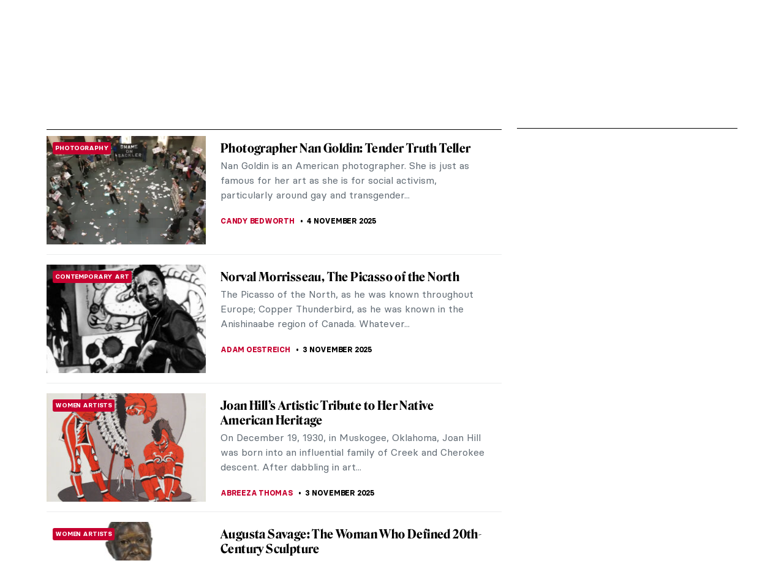

--- FILE ---
content_type: text/html; charset=utf-8
request_url: https://www.google.com/recaptcha/api2/anchor?ar=1&k=6LdcNw0pAAAAAJUeFV-kJLlLI6asV6jO0x9W4Iat&co=aHR0cHM6Ly93d3cuZGFpbHlhcnRtYWdhemluZS5jb206NDQz&hl=en&v=PoyoqOPhxBO7pBk68S4YbpHZ&size=invisible&anchor-ms=20000&execute-ms=30000&cb=s05pcbyun33y
body_size: 48903
content:
<!DOCTYPE HTML><html dir="ltr" lang="en"><head><meta http-equiv="Content-Type" content="text/html; charset=UTF-8">
<meta http-equiv="X-UA-Compatible" content="IE=edge">
<title>reCAPTCHA</title>
<style type="text/css">
/* cyrillic-ext */
@font-face {
  font-family: 'Roboto';
  font-style: normal;
  font-weight: 400;
  font-stretch: 100%;
  src: url(//fonts.gstatic.com/s/roboto/v48/KFO7CnqEu92Fr1ME7kSn66aGLdTylUAMa3GUBHMdazTgWw.woff2) format('woff2');
  unicode-range: U+0460-052F, U+1C80-1C8A, U+20B4, U+2DE0-2DFF, U+A640-A69F, U+FE2E-FE2F;
}
/* cyrillic */
@font-face {
  font-family: 'Roboto';
  font-style: normal;
  font-weight: 400;
  font-stretch: 100%;
  src: url(//fonts.gstatic.com/s/roboto/v48/KFO7CnqEu92Fr1ME7kSn66aGLdTylUAMa3iUBHMdazTgWw.woff2) format('woff2');
  unicode-range: U+0301, U+0400-045F, U+0490-0491, U+04B0-04B1, U+2116;
}
/* greek-ext */
@font-face {
  font-family: 'Roboto';
  font-style: normal;
  font-weight: 400;
  font-stretch: 100%;
  src: url(//fonts.gstatic.com/s/roboto/v48/KFO7CnqEu92Fr1ME7kSn66aGLdTylUAMa3CUBHMdazTgWw.woff2) format('woff2');
  unicode-range: U+1F00-1FFF;
}
/* greek */
@font-face {
  font-family: 'Roboto';
  font-style: normal;
  font-weight: 400;
  font-stretch: 100%;
  src: url(//fonts.gstatic.com/s/roboto/v48/KFO7CnqEu92Fr1ME7kSn66aGLdTylUAMa3-UBHMdazTgWw.woff2) format('woff2');
  unicode-range: U+0370-0377, U+037A-037F, U+0384-038A, U+038C, U+038E-03A1, U+03A3-03FF;
}
/* math */
@font-face {
  font-family: 'Roboto';
  font-style: normal;
  font-weight: 400;
  font-stretch: 100%;
  src: url(//fonts.gstatic.com/s/roboto/v48/KFO7CnqEu92Fr1ME7kSn66aGLdTylUAMawCUBHMdazTgWw.woff2) format('woff2');
  unicode-range: U+0302-0303, U+0305, U+0307-0308, U+0310, U+0312, U+0315, U+031A, U+0326-0327, U+032C, U+032F-0330, U+0332-0333, U+0338, U+033A, U+0346, U+034D, U+0391-03A1, U+03A3-03A9, U+03B1-03C9, U+03D1, U+03D5-03D6, U+03F0-03F1, U+03F4-03F5, U+2016-2017, U+2034-2038, U+203C, U+2040, U+2043, U+2047, U+2050, U+2057, U+205F, U+2070-2071, U+2074-208E, U+2090-209C, U+20D0-20DC, U+20E1, U+20E5-20EF, U+2100-2112, U+2114-2115, U+2117-2121, U+2123-214F, U+2190, U+2192, U+2194-21AE, U+21B0-21E5, U+21F1-21F2, U+21F4-2211, U+2213-2214, U+2216-22FF, U+2308-230B, U+2310, U+2319, U+231C-2321, U+2336-237A, U+237C, U+2395, U+239B-23B7, U+23D0, U+23DC-23E1, U+2474-2475, U+25AF, U+25B3, U+25B7, U+25BD, U+25C1, U+25CA, U+25CC, U+25FB, U+266D-266F, U+27C0-27FF, U+2900-2AFF, U+2B0E-2B11, U+2B30-2B4C, U+2BFE, U+3030, U+FF5B, U+FF5D, U+1D400-1D7FF, U+1EE00-1EEFF;
}
/* symbols */
@font-face {
  font-family: 'Roboto';
  font-style: normal;
  font-weight: 400;
  font-stretch: 100%;
  src: url(//fonts.gstatic.com/s/roboto/v48/KFO7CnqEu92Fr1ME7kSn66aGLdTylUAMaxKUBHMdazTgWw.woff2) format('woff2');
  unicode-range: U+0001-000C, U+000E-001F, U+007F-009F, U+20DD-20E0, U+20E2-20E4, U+2150-218F, U+2190, U+2192, U+2194-2199, U+21AF, U+21E6-21F0, U+21F3, U+2218-2219, U+2299, U+22C4-22C6, U+2300-243F, U+2440-244A, U+2460-24FF, U+25A0-27BF, U+2800-28FF, U+2921-2922, U+2981, U+29BF, U+29EB, U+2B00-2BFF, U+4DC0-4DFF, U+FFF9-FFFB, U+10140-1018E, U+10190-1019C, U+101A0, U+101D0-101FD, U+102E0-102FB, U+10E60-10E7E, U+1D2C0-1D2D3, U+1D2E0-1D37F, U+1F000-1F0FF, U+1F100-1F1AD, U+1F1E6-1F1FF, U+1F30D-1F30F, U+1F315, U+1F31C, U+1F31E, U+1F320-1F32C, U+1F336, U+1F378, U+1F37D, U+1F382, U+1F393-1F39F, U+1F3A7-1F3A8, U+1F3AC-1F3AF, U+1F3C2, U+1F3C4-1F3C6, U+1F3CA-1F3CE, U+1F3D4-1F3E0, U+1F3ED, U+1F3F1-1F3F3, U+1F3F5-1F3F7, U+1F408, U+1F415, U+1F41F, U+1F426, U+1F43F, U+1F441-1F442, U+1F444, U+1F446-1F449, U+1F44C-1F44E, U+1F453, U+1F46A, U+1F47D, U+1F4A3, U+1F4B0, U+1F4B3, U+1F4B9, U+1F4BB, U+1F4BF, U+1F4C8-1F4CB, U+1F4D6, U+1F4DA, U+1F4DF, U+1F4E3-1F4E6, U+1F4EA-1F4ED, U+1F4F7, U+1F4F9-1F4FB, U+1F4FD-1F4FE, U+1F503, U+1F507-1F50B, U+1F50D, U+1F512-1F513, U+1F53E-1F54A, U+1F54F-1F5FA, U+1F610, U+1F650-1F67F, U+1F687, U+1F68D, U+1F691, U+1F694, U+1F698, U+1F6AD, U+1F6B2, U+1F6B9-1F6BA, U+1F6BC, U+1F6C6-1F6CF, U+1F6D3-1F6D7, U+1F6E0-1F6EA, U+1F6F0-1F6F3, U+1F6F7-1F6FC, U+1F700-1F7FF, U+1F800-1F80B, U+1F810-1F847, U+1F850-1F859, U+1F860-1F887, U+1F890-1F8AD, U+1F8B0-1F8BB, U+1F8C0-1F8C1, U+1F900-1F90B, U+1F93B, U+1F946, U+1F984, U+1F996, U+1F9E9, U+1FA00-1FA6F, U+1FA70-1FA7C, U+1FA80-1FA89, U+1FA8F-1FAC6, U+1FACE-1FADC, U+1FADF-1FAE9, U+1FAF0-1FAF8, U+1FB00-1FBFF;
}
/* vietnamese */
@font-face {
  font-family: 'Roboto';
  font-style: normal;
  font-weight: 400;
  font-stretch: 100%;
  src: url(//fonts.gstatic.com/s/roboto/v48/KFO7CnqEu92Fr1ME7kSn66aGLdTylUAMa3OUBHMdazTgWw.woff2) format('woff2');
  unicode-range: U+0102-0103, U+0110-0111, U+0128-0129, U+0168-0169, U+01A0-01A1, U+01AF-01B0, U+0300-0301, U+0303-0304, U+0308-0309, U+0323, U+0329, U+1EA0-1EF9, U+20AB;
}
/* latin-ext */
@font-face {
  font-family: 'Roboto';
  font-style: normal;
  font-weight: 400;
  font-stretch: 100%;
  src: url(//fonts.gstatic.com/s/roboto/v48/KFO7CnqEu92Fr1ME7kSn66aGLdTylUAMa3KUBHMdazTgWw.woff2) format('woff2');
  unicode-range: U+0100-02BA, U+02BD-02C5, U+02C7-02CC, U+02CE-02D7, U+02DD-02FF, U+0304, U+0308, U+0329, U+1D00-1DBF, U+1E00-1E9F, U+1EF2-1EFF, U+2020, U+20A0-20AB, U+20AD-20C0, U+2113, U+2C60-2C7F, U+A720-A7FF;
}
/* latin */
@font-face {
  font-family: 'Roboto';
  font-style: normal;
  font-weight: 400;
  font-stretch: 100%;
  src: url(//fonts.gstatic.com/s/roboto/v48/KFO7CnqEu92Fr1ME7kSn66aGLdTylUAMa3yUBHMdazQ.woff2) format('woff2');
  unicode-range: U+0000-00FF, U+0131, U+0152-0153, U+02BB-02BC, U+02C6, U+02DA, U+02DC, U+0304, U+0308, U+0329, U+2000-206F, U+20AC, U+2122, U+2191, U+2193, U+2212, U+2215, U+FEFF, U+FFFD;
}
/* cyrillic-ext */
@font-face {
  font-family: 'Roboto';
  font-style: normal;
  font-weight: 500;
  font-stretch: 100%;
  src: url(//fonts.gstatic.com/s/roboto/v48/KFO7CnqEu92Fr1ME7kSn66aGLdTylUAMa3GUBHMdazTgWw.woff2) format('woff2');
  unicode-range: U+0460-052F, U+1C80-1C8A, U+20B4, U+2DE0-2DFF, U+A640-A69F, U+FE2E-FE2F;
}
/* cyrillic */
@font-face {
  font-family: 'Roboto';
  font-style: normal;
  font-weight: 500;
  font-stretch: 100%;
  src: url(//fonts.gstatic.com/s/roboto/v48/KFO7CnqEu92Fr1ME7kSn66aGLdTylUAMa3iUBHMdazTgWw.woff2) format('woff2');
  unicode-range: U+0301, U+0400-045F, U+0490-0491, U+04B0-04B1, U+2116;
}
/* greek-ext */
@font-face {
  font-family: 'Roboto';
  font-style: normal;
  font-weight: 500;
  font-stretch: 100%;
  src: url(//fonts.gstatic.com/s/roboto/v48/KFO7CnqEu92Fr1ME7kSn66aGLdTylUAMa3CUBHMdazTgWw.woff2) format('woff2');
  unicode-range: U+1F00-1FFF;
}
/* greek */
@font-face {
  font-family: 'Roboto';
  font-style: normal;
  font-weight: 500;
  font-stretch: 100%;
  src: url(//fonts.gstatic.com/s/roboto/v48/KFO7CnqEu92Fr1ME7kSn66aGLdTylUAMa3-UBHMdazTgWw.woff2) format('woff2');
  unicode-range: U+0370-0377, U+037A-037F, U+0384-038A, U+038C, U+038E-03A1, U+03A3-03FF;
}
/* math */
@font-face {
  font-family: 'Roboto';
  font-style: normal;
  font-weight: 500;
  font-stretch: 100%;
  src: url(//fonts.gstatic.com/s/roboto/v48/KFO7CnqEu92Fr1ME7kSn66aGLdTylUAMawCUBHMdazTgWw.woff2) format('woff2');
  unicode-range: U+0302-0303, U+0305, U+0307-0308, U+0310, U+0312, U+0315, U+031A, U+0326-0327, U+032C, U+032F-0330, U+0332-0333, U+0338, U+033A, U+0346, U+034D, U+0391-03A1, U+03A3-03A9, U+03B1-03C9, U+03D1, U+03D5-03D6, U+03F0-03F1, U+03F4-03F5, U+2016-2017, U+2034-2038, U+203C, U+2040, U+2043, U+2047, U+2050, U+2057, U+205F, U+2070-2071, U+2074-208E, U+2090-209C, U+20D0-20DC, U+20E1, U+20E5-20EF, U+2100-2112, U+2114-2115, U+2117-2121, U+2123-214F, U+2190, U+2192, U+2194-21AE, U+21B0-21E5, U+21F1-21F2, U+21F4-2211, U+2213-2214, U+2216-22FF, U+2308-230B, U+2310, U+2319, U+231C-2321, U+2336-237A, U+237C, U+2395, U+239B-23B7, U+23D0, U+23DC-23E1, U+2474-2475, U+25AF, U+25B3, U+25B7, U+25BD, U+25C1, U+25CA, U+25CC, U+25FB, U+266D-266F, U+27C0-27FF, U+2900-2AFF, U+2B0E-2B11, U+2B30-2B4C, U+2BFE, U+3030, U+FF5B, U+FF5D, U+1D400-1D7FF, U+1EE00-1EEFF;
}
/* symbols */
@font-face {
  font-family: 'Roboto';
  font-style: normal;
  font-weight: 500;
  font-stretch: 100%;
  src: url(//fonts.gstatic.com/s/roboto/v48/KFO7CnqEu92Fr1ME7kSn66aGLdTylUAMaxKUBHMdazTgWw.woff2) format('woff2');
  unicode-range: U+0001-000C, U+000E-001F, U+007F-009F, U+20DD-20E0, U+20E2-20E4, U+2150-218F, U+2190, U+2192, U+2194-2199, U+21AF, U+21E6-21F0, U+21F3, U+2218-2219, U+2299, U+22C4-22C6, U+2300-243F, U+2440-244A, U+2460-24FF, U+25A0-27BF, U+2800-28FF, U+2921-2922, U+2981, U+29BF, U+29EB, U+2B00-2BFF, U+4DC0-4DFF, U+FFF9-FFFB, U+10140-1018E, U+10190-1019C, U+101A0, U+101D0-101FD, U+102E0-102FB, U+10E60-10E7E, U+1D2C0-1D2D3, U+1D2E0-1D37F, U+1F000-1F0FF, U+1F100-1F1AD, U+1F1E6-1F1FF, U+1F30D-1F30F, U+1F315, U+1F31C, U+1F31E, U+1F320-1F32C, U+1F336, U+1F378, U+1F37D, U+1F382, U+1F393-1F39F, U+1F3A7-1F3A8, U+1F3AC-1F3AF, U+1F3C2, U+1F3C4-1F3C6, U+1F3CA-1F3CE, U+1F3D4-1F3E0, U+1F3ED, U+1F3F1-1F3F3, U+1F3F5-1F3F7, U+1F408, U+1F415, U+1F41F, U+1F426, U+1F43F, U+1F441-1F442, U+1F444, U+1F446-1F449, U+1F44C-1F44E, U+1F453, U+1F46A, U+1F47D, U+1F4A3, U+1F4B0, U+1F4B3, U+1F4B9, U+1F4BB, U+1F4BF, U+1F4C8-1F4CB, U+1F4D6, U+1F4DA, U+1F4DF, U+1F4E3-1F4E6, U+1F4EA-1F4ED, U+1F4F7, U+1F4F9-1F4FB, U+1F4FD-1F4FE, U+1F503, U+1F507-1F50B, U+1F50D, U+1F512-1F513, U+1F53E-1F54A, U+1F54F-1F5FA, U+1F610, U+1F650-1F67F, U+1F687, U+1F68D, U+1F691, U+1F694, U+1F698, U+1F6AD, U+1F6B2, U+1F6B9-1F6BA, U+1F6BC, U+1F6C6-1F6CF, U+1F6D3-1F6D7, U+1F6E0-1F6EA, U+1F6F0-1F6F3, U+1F6F7-1F6FC, U+1F700-1F7FF, U+1F800-1F80B, U+1F810-1F847, U+1F850-1F859, U+1F860-1F887, U+1F890-1F8AD, U+1F8B0-1F8BB, U+1F8C0-1F8C1, U+1F900-1F90B, U+1F93B, U+1F946, U+1F984, U+1F996, U+1F9E9, U+1FA00-1FA6F, U+1FA70-1FA7C, U+1FA80-1FA89, U+1FA8F-1FAC6, U+1FACE-1FADC, U+1FADF-1FAE9, U+1FAF0-1FAF8, U+1FB00-1FBFF;
}
/* vietnamese */
@font-face {
  font-family: 'Roboto';
  font-style: normal;
  font-weight: 500;
  font-stretch: 100%;
  src: url(//fonts.gstatic.com/s/roboto/v48/KFO7CnqEu92Fr1ME7kSn66aGLdTylUAMa3OUBHMdazTgWw.woff2) format('woff2');
  unicode-range: U+0102-0103, U+0110-0111, U+0128-0129, U+0168-0169, U+01A0-01A1, U+01AF-01B0, U+0300-0301, U+0303-0304, U+0308-0309, U+0323, U+0329, U+1EA0-1EF9, U+20AB;
}
/* latin-ext */
@font-face {
  font-family: 'Roboto';
  font-style: normal;
  font-weight: 500;
  font-stretch: 100%;
  src: url(//fonts.gstatic.com/s/roboto/v48/KFO7CnqEu92Fr1ME7kSn66aGLdTylUAMa3KUBHMdazTgWw.woff2) format('woff2');
  unicode-range: U+0100-02BA, U+02BD-02C5, U+02C7-02CC, U+02CE-02D7, U+02DD-02FF, U+0304, U+0308, U+0329, U+1D00-1DBF, U+1E00-1E9F, U+1EF2-1EFF, U+2020, U+20A0-20AB, U+20AD-20C0, U+2113, U+2C60-2C7F, U+A720-A7FF;
}
/* latin */
@font-face {
  font-family: 'Roboto';
  font-style: normal;
  font-weight: 500;
  font-stretch: 100%;
  src: url(//fonts.gstatic.com/s/roboto/v48/KFO7CnqEu92Fr1ME7kSn66aGLdTylUAMa3yUBHMdazQ.woff2) format('woff2');
  unicode-range: U+0000-00FF, U+0131, U+0152-0153, U+02BB-02BC, U+02C6, U+02DA, U+02DC, U+0304, U+0308, U+0329, U+2000-206F, U+20AC, U+2122, U+2191, U+2193, U+2212, U+2215, U+FEFF, U+FFFD;
}
/* cyrillic-ext */
@font-face {
  font-family: 'Roboto';
  font-style: normal;
  font-weight: 900;
  font-stretch: 100%;
  src: url(//fonts.gstatic.com/s/roboto/v48/KFO7CnqEu92Fr1ME7kSn66aGLdTylUAMa3GUBHMdazTgWw.woff2) format('woff2');
  unicode-range: U+0460-052F, U+1C80-1C8A, U+20B4, U+2DE0-2DFF, U+A640-A69F, U+FE2E-FE2F;
}
/* cyrillic */
@font-face {
  font-family: 'Roboto';
  font-style: normal;
  font-weight: 900;
  font-stretch: 100%;
  src: url(//fonts.gstatic.com/s/roboto/v48/KFO7CnqEu92Fr1ME7kSn66aGLdTylUAMa3iUBHMdazTgWw.woff2) format('woff2');
  unicode-range: U+0301, U+0400-045F, U+0490-0491, U+04B0-04B1, U+2116;
}
/* greek-ext */
@font-face {
  font-family: 'Roboto';
  font-style: normal;
  font-weight: 900;
  font-stretch: 100%;
  src: url(//fonts.gstatic.com/s/roboto/v48/KFO7CnqEu92Fr1ME7kSn66aGLdTylUAMa3CUBHMdazTgWw.woff2) format('woff2');
  unicode-range: U+1F00-1FFF;
}
/* greek */
@font-face {
  font-family: 'Roboto';
  font-style: normal;
  font-weight: 900;
  font-stretch: 100%;
  src: url(//fonts.gstatic.com/s/roboto/v48/KFO7CnqEu92Fr1ME7kSn66aGLdTylUAMa3-UBHMdazTgWw.woff2) format('woff2');
  unicode-range: U+0370-0377, U+037A-037F, U+0384-038A, U+038C, U+038E-03A1, U+03A3-03FF;
}
/* math */
@font-face {
  font-family: 'Roboto';
  font-style: normal;
  font-weight: 900;
  font-stretch: 100%;
  src: url(//fonts.gstatic.com/s/roboto/v48/KFO7CnqEu92Fr1ME7kSn66aGLdTylUAMawCUBHMdazTgWw.woff2) format('woff2');
  unicode-range: U+0302-0303, U+0305, U+0307-0308, U+0310, U+0312, U+0315, U+031A, U+0326-0327, U+032C, U+032F-0330, U+0332-0333, U+0338, U+033A, U+0346, U+034D, U+0391-03A1, U+03A3-03A9, U+03B1-03C9, U+03D1, U+03D5-03D6, U+03F0-03F1, U+03F4-03F5, U+2016-2017, U+2034-2038, U+203C, U+2040, U+2043, U+2047, U+2050, U+2057, U+205F, U+2070-2071, U+2074-208E, U+2090-209C, U+20D0-20DC, U+20E1, U+20E5-20EF, U+2100-2112, U+2114-2115, U+2117-2121, U+2123-214F, U+2190, U+2192, U+2194-21AE, U+21B0-21E5, U+21F1-21F2, U+21F4-2211, U+2213-2214, U+2216-22FF, U+2308-230B, U+2310, U+2319, U+231C-2321, U+2336-237A, U+237C, U+2395, U+239B-23B7, U+23D0, U+23DC-23E1, U+2474-2475, U+25AF, U+25B3, U+25B7, U+25BD, U+25C1, U+25CA, U+25CC, U+25FB, U+266D-266F, U+27C0-27FF, U+2900-2AFF, U+2B0E-2B11, U+2B30-2B4C, U+2BFE, U+3030, U+FF5B, U+FF5D, U+1D400-1D7FF, U+1EE00-1EEFF;
}
/* symbols */
@font-face {
  font-family: 'Roboto';
  font-style: normal;
  font-weight: 900;
  font-stretch: 100%;
  src: url(//fonts.gstatic.com/s/roboto/v48/KFO7CnqEu92Fr1ME7kSn66aGLdTylUAMaxKUBHMdazTgWw.woff2) format('woff2');
  unicode-range: U+0001-000C, U+000E-001F, U+007F-009F, U+20DD-20E0, U+20E2-20E4, U+2150-218F, U+2190, U+2192, U+2194-2199, U+21AF, U+21E6-21F0, U+21F3, U+2218-2219, U+2299, U+22C4-22C6, U+2300-243F, U+2440-244A, U+2460-24FF, U+25A0-27BF, U+2800-28FF, U+2921-2922, U+2981, U+29BF, U+29EB, U+2B00-2BFF, U+4DC0-4DFF, U+FFF9-FFFB, U+10140-1018E, U+10190-1019C, U+101A0, U+101D0-101FD, U+102E0-102FB, U+10E60-10E7E, U+1D2C0-1D2D3, U+1D2E0-1D37F, U+1F000-1F0FF, U+1F100-1F1AD, U+1F1E6-1F1FF, U+1F30D-1F30F, U+1F315, U+1F31C, U+1F31E, U+1F320-1F32C, U+1F336, U+1F378, U+1F37D, U+1F382, U+1F393-1F39F, U+1F3A7-1F3A8, U+1F3AC-1F3AF, U+1F3C2, U+1F3C4-1F3C6, U+1F3CA-1F3CE, U+1F3D4-1F3E0, U+1F3ED, U+1F3F1-1F3F3, U+1F3F5-1F3F7, U+1F408, U+1F415, U+1F41F, U+1F426, U+1F43F, U+1F441-1F442, U+1F444, U+1F446-1F449, U+1F44C-1F44E, U+1F453, U+1F46A, U+1F47D, U+1F4A3, U+1F4B0, U+1F4B3, U+1F4B9, U+1F4BB, U+1F4BF, U+1F4C8-1F4CB, U+1F4D6, U+1F4DA, U+1F4DF, U+1F4E3-1F4E6, U+1F4EA-1F4ED, U+1F4F7, U+1F4F9-1F4FB, U+1F4FD-1F4FE, U+1F503, U+1F507-1F50B, U+1F50D, U+1F512-1F513, U+1F53E-1F54A, U+1F54F-1F5FA, U+1F610, U+1F650-1F67F, U+1F687, U+1F68D, U+1F691, U+1F694, U+1F698, U+1F6AD, U+1F6B2, U+1F6B9-1F6BA, U+1F6BC, U+1F6C6-1F6CF, U+1F6D3-1F6D7, U+1F6E0-1F6EA, U+1F6F0-1F6F3, U+1F6F7-1F6FC, U+1F700-1F7FF, U+1F800-1F80B, U+1F810-1F847, U+1F850-1F859, U+1F860-1F887, U+1F890-1F8AD, U+1F8B0-1F8BB, U+1F8C0-1F8C1, U+1F900-1F90B, U+1F93B, U+1F946, U+1F984, U+1F996, U+1F9E9, U+1FA00-1FA6F, U+1FA70-1FA7C, U+1FA80-1FA89, U+1FA8F-1FAC6, U+1FACE-1FADC, U+1FADF-1FAE9, U+1FAF0-1FAF8, U+1FB00-1FBFF;
}
/* vietnamese */
@font-face {
  font-family: 'Roboto';
  font-style: normal;
  font-weight: 900;
  font-stretch: 100%;
  src: url(//fonts.gstatic.com/s/roboto/v48/KFO7CnqEu92Fr1ME7kSn66aGLdTylUAMa3OUBHMdazTgWw.woff2) format('woff2');
  unicode-range: U+0102-0103, U+0110-0111, U+0128-0129, U+0168-0169, U+01A0-01A1, U+01AF-01B0, U+0300-0301, U+0303-0304, U+0308-0309, U+0323, U+0329, U+1EA0-1EF9, U+20AB;
}
/* latin-ext */
@font-face {
  font-family: 'Roboto';
  font-style: normal;
  font-weight: 900;
  font-stretch: 100%;
  src: url(//fonts.gstatic.com/s/roboto/v48/KFO7CnqEu92Fr1ME7kSn66aGLdTylUAMa3KUBHMdazTgWw.woff2) format('woff2');
  unicode-range: U+0100-02BA, U+02BD-02C5, U+02C7-02CC, U+02CE-02D7, U+02DD-02FF, U+0304, U+0308, U+0329, U+1D00-1DBF, U+1E00-1E9F, U+1EF2-1EFF, U+2020, U+20A0-20AB, U+20AD-20C0, U+2113, U+2C60-2C7F, U+A720-A7FF;
}
/* latin */
@font-face {
  font-family: 'Roboto';
  font-style: normal;
  font-weight: 900;
  font-stretch: 100%;
  src: url(//fonts.gstatic.com/s/roboto/v48/KFO7CnqEu92Fr1ME7kSn66aGLdTylUAMa3yUBHMdazQ.woff2) format('woff2');
  unicode-range: U+0000-00FF, U+0131, U+0152-0153, U+02BB-02BC, U+02C6, U+02DA, U+02DC, U+0304, U+0308, U+0329, U+2000-206F, U+20AC, U+2122, U+2191, U+2193, U+2212, U+2215, U+FEFF, U+FFFD;
}

</style>
<link rel="stylesheet" type="text/css" href="https://www.gstatic.com/recaptcha/releases/PoyoqOPhxBO7pBk68S4YbpHZ/styles__ltr.css">
<script nonce="uqZjVFhfXny9N51Up3kwKg" type="text/javascript">window['__recaptcha_api'] = 'https://www.google.com/recaptcha/api2/';</script>
<script type="text/javascript" src="https://www.gstatic.com/recaptcha/releases/PoyoqOPhxBO7pBk68S4YbpHZ/recaptcha__en.js" nonce="uqZjVFhfXny9N51Up3kwKg">
      
    </script></head>
<body><div id="rc-anchor-alert" class="rc-anchor-alert"></div>
<input type="hidden" id="recaptcha-token" value="[base64]">
<script type="text/javascript" nonce="uqZjVFhfXny9N51Up3kwKg">
      recaptcha.anchor.Main.init("[\x22ainput\x22,[\x22bgdata\x22,\x22\x22,\[base64]/[base64]/[base64]/ZyhXLGgpOnEoW04sMjEsbF0sVywwKSxoKSxmYWxzZSxmYWxzZSl9Y2F0Y2goayl7RygzNTgsVyk/[base64]/[base64]/[base64]/[base64]/[base64]/[base64]/[base64]/bmV3IEJbT10oRFswXSk6dz09Mj9uZXcgQltPXShEWzBdLERbMV0pOnc9PTM/bmV3IEJbT10oRFswXSxEWzFdLERbMl0pOnc9PTQ/[base64]/[base64]/[base64]/[base64]/[base64]\\u003d\x22,\[base64]\\u003d\\u003d\x22,\x22wrFgw5VJw6YOw4o8KQ3CihnDpEEGw5TCtDBCC8Ohwqsgwp5tMsKbw6zCn8OIPsK9wpDDqA3CmgfCjDbDlsKYESUuwphLWXIKwoTDonolGBvCk8KiAcKXNWjDhsOER8OCeMKmQ2XDhiXCrMONd0smRcOQc8KRwpPDoX/Ds1Y3wqrDhMOVbcOhw53CsEnDicODw5/DlMKALsO/wpHDoRRDw6pyI8KXw6PDmXdOSW3DiDx3w6/CjsKtfMO1w5zDu8KqCMK0w5hhTMOhX8KQIcK7LXwgwplBwpt+woRqwpnDhmRywrZRQUbCvkwzwrDDoMOUGSY1f3F/cyLDhMOcwrPDoj5Mw7kgHytJAnBDwqM9W3koIU0AGk/ChDhDw6nDpxDCp8Krw53CmlZ7Lmw4wpDDiEDCjsOrw6Z5w7xdw7XDt8KwwoMvXBLCh8K3wr8PwoRnwq7CmcKGw4rDj0VXewJaw6xVH3AhVBfDn8KuwrtMW3dGRXM/wq3CsmTDt2zDvxrCuC/DncKNXjozw6HDug1Rw5XCi8OIMzXDm8OHT8KxwpJnd8KIw7RFBx7DsH7Dn3zDlEpSwolhw7ctZcKxw6kiwpBBIjliw7XCpgjDqEU/w5lnZDnCp8K7ciIkwqMyW8O2dsO+wo3Du8KDZ01RwosBwq0YI8OZw4IXHMKhw4tvasKRwp1gZ8OWwowUBcKyB8OmBMK5G8OYXcOyMQ3CusKsw697wr/DpDPChnPChsKswqsHZVkjF0fCk8OqwpDDiAzCrsKpfMKQPCscSsK5wrdAEMOIwqkYTMO4wqFfW8OTHsOqw4YBI8KJCcOVwpfCmX5Ow4YYX1vDqVPCm8KgwpvDkmY2AijDscOEwro9w4XCnsOHw6jDq3TCmAs9Pkc8D8O6wqRraMOJw7fClsKIRMKLDcKowqcZwp/DgWDCu8K3eE8VGAbDvsKtF8OIwqbDh8KSZCnCjQXDsXlGw7LChsO4w6YXwrPCt1TDq3LDow9ZR0IcE8KecsOPVsOnw5wkwrEJCyDDrGc5w61vB3/DoMO9wpRJbMK3woc5SVtGwrpFw4Y6bcO8fRjDv0UsfMOyFBAZZ8KKwqgcw6DDqMOCWybDmxzDkRrCr8O5MyfCvsOuw6vDgn/CnsOjwqHDmwtYw7LCvMOmMSpYwqI8w4ARHR/DnnZLMcO7woJ8wp/DgBV1woNoecORQMKYwqjCkcKRwrPCqWsswo9RwrvCgMO5wpzDrW7DoMOcCMKlwpLCoTJCHU0iHgbCo8K1wolSw4BEwqEIGMKdLMKVwrLDuAXCtjwRw7xxBX/DqcKBwpFceE5dPcKFwp08Z8OXdV99w7AQwqlhCxDClMORw4/CjcO0KQx+w4TDkcKOwpnDoRLDnE3Di2/CscOxw55Ew6wxw6/[base64]/wox2R8Onwp9Owppdw7TDmcOXL2HCkX/CjCx4wrQpHsOCwpTDgcKCUsONw6vCvMKmwq1RDiPDpMKtwpXCk8OQQ1/DhRlFwr7DlhsUwoTCo1nCgHVhL0R3VsO7P1o+QxPDo1jCmcOmwoLCoMO0LknCs2HCsAkMVG7Ch8Okw7JEw5ZpwoZBwphCRiDCplPDvMOwAMObDMKIa2N/w4nCvkQhw7vChkzCvsOdTcOuSRbCjcKCw6/[base64]/[base64]/wrXDhMOowr0nw4YXw6wXwrDDg8KcY8OVOsOGwoRzwozCp37CsMO/[base64]/CncK2dMO9w5TDgcK5wqHDjnYYHcOGwqbDgsOnw6wKKhALRMOQw4XDuTp/[base64]/Do8KRdyHDiXlOQWLDiAHDikDDv8K+woM4wqRJEDjDmjoawo7CncKCw71FbMKxfzLDlyfDp8OZw4wbbsOhw5JrVMOAwqrCv8Oqw43DvMKxwp98w6w0ccO9wrgjwp7CthhoHsO7w67CuGRWwq/ChcOHPiVdwqRYw6PCpsOowrcnOMKhwpojwrvDh8O8IcKyOsOJw7Q9AxLCpcORw51IKArDrVbCrCIWw73CrEgRw5HCnsOqBsK2ACQZwqXDocKjORPDocKuATvDjVDCsB/[base64]/DlVDDpMK/wrcbwr3CmALCscKawpoyJBwBwpcUw63CnsK3R8KEwoXDqsK7wq85w5bCmMKEwpYvNMKFwpgYw4vCryEXF0M6wo/DlGQFw7fCjsKlAMOGwolYJMOpd8OswrAWwqbDnsOAwojDilrDoQTDrW7DshfCgcOjdUrDrcOZwoBJTWnDqgnCol3DizTDrQMkwqTCucOhK18BwrwNw5bDiMOVwo43FsKTTsKHw5hFwrd5QcK8w77CnsOtw4duecOpcS3CuizDlcK1VU/[base64]/w4rCrMKHw4DCu2nCmcOtwrkETcK9RMOPbXopw593w7Y5QlQdCcOPXxfDtRHDtMOtbiLDlynDiCAmTsOSw7DCiMKEw4hnwr5Mw6dWf8OwD8KlSMKkwq8TesKfwqg1Gi/CoMKXaMK+woDCm8OMEsKNfBvCrFJsw4xscR3DlC0xDsK0wr3DhmPDvGxkDcOLATrCtynCmsOPRsO/wqnDgFArEMOJZsKkwqVTwqHDkV7DnDM8w4PDuMKsUMOAAMOBw7x+w5xoacOHXQoKw4w1KCDDm8Kow5F4HsOXw5TCjR1bAsOaw67DpcKBwqbCmXcMRsOMVcKCw7phD3QGwoAFwrLDpsO1w686dH7Csw/DtsObw4YxwoQEwq/Cqgt+PsObZDtsw6nDj3nCp8OTw4ZWwqTCgMOUJmd9PsOdwp/DmsK1IcOHw5FAw4gBw7VoG8OKw6nCpMO/w4vCtMOuwooyIsOJKWrCvg9kwqMawrpWVcOENHtLBA7CmsKvZThNAFl2wp0TwqHCo2TCvnRiw7Ecd8KIVcOaw4NOTMKAKUkYwonCvsKAbcK/wovDpWB8P8OTw7HCosOeZyjDtMOWT8OEw7zDtMOre8OpVMO+w53Dl2wBw4gGwpbDo2BkCsKeVnRLw7LCszTClsOIe8OwGcOhw5bClsOGa8K1w6HDqMOuwpZrUkgQwo/CusK7w6tHYMO9KsK/wrlJIsK+w6FXw6HCssOtfcOVw5fDocK8DWbDhwHDvMKXw5fCs8KzckZ9OsO0X8OkwrM9wpk/CB49CTp0wpPCiErDp8O+VCfDsn/Ch2YZTF3DmiAIC8KFecOtH3zDqV7Dv8K5wqNkwrwKJDrCk8Kbw7E3E1fCjQrDkFR3KcO/w4fDghtBw7fCn8OBO0EHw4bCssO6UALCiUQww6lNW8KMQsKdw6/Dvn/[base64]/DssOrCcKJYsKgwrQJb8OJG8KWw5tmU8KERh5xwoTDm8OJVGxpUsKzw5fDowoMCirCusKRCsOpGHAUBmvDjsK0WmdOex0JIcKVZXbDoMOMU8KnMsOxwqLCpMOvaDDChlRzwrXDoMOxwq3CgcO8exbDq3zDtMOFwro9ZAfClMOcw5/[base64]/Dv3XCtBUqV8OVNwvDrsOTDHxEDGzDr8ONwoXCkwUKVcO/wqTCqTFwVVnDv1fDjFw9wo1HEcKaw5vCq8KXBT0mw5DCrQDCqDxhwoxlw7/DqUMIOEE/[base64]/CocOrdx0lwpQ8eMKKw69EwqvDsmLCiyTCuiYxwobChkhkw4ZSBnDCs1DDi8OuPsOEWW4hYsKJasOxNlbDiRDCvsK5dxXDsMKaw7zCojo6QcOgcsKwwrAsZsOnw4DCqR1vwp7CmMOFYhjDsg/CisK7w4XDiiPDsUoicsOONz3Dlk/Ct8OWw7ghY8KCdTo2X8KAw5zCmDHDisKHBsOZwrbDrMKPwph4Xz/CtmDCoS4Ew4AFwrPDi8O+w5rCusKpw5DDlwh2HcKFeFd3T0XDpHI5wqTDo0nCjFfCn8OywoxPw54gFMKUfMKAbMKZw7UjYDvDk8KMw6VtSMOifyTCt8KQworDhMOuWzLCiTwMQMO6w6nClX/Cl27CiBnCs8KFKcOGw7diAMO8RQ5eEsOrw6/DusKCwpk1CX/[base64]/[base64]/CgsKRCMO6w54ff8KzKsK7V8K2RH9xA8O6J31QCT7CtSTDpDxFN8ODw6DCq8OAw7hOTHnClVlnwqXDkkvDhFgIw73ChcKcHh3Cnm/CkMOMdV3DrlnDrsOkIMKKbcKIw7/DnsOCwq0Pw7/ChcO5UgLDqhzCi3TDjkYjwoDCh34bTy8sXMO/d8Opw6PDl8KsJ8OrwpY2JMOIwr/[base64]/CiVRrwptWw5vCoMKfw5TDiVPDjRp7woXCu8KKwoEawpvDqG4ywqbCl1p/FMOXOMOCw49kw5dpw4vCscOUOxxSw6oNwqnCo3zCgQ/Dqk7Dlm0uw4dfScKdWGnDtDcFXV5VQ8KGwrbCnhV1w63Di8OJw7PDulN/K3towr/[base64]/CocKxEXdPwpLCsjE4GMKxIyQ5Rg9GMMKJwr/DocKJe8K3wpjDghnCnwPCvBgbw5/CrXzDvhnDpsKOJGU5wrXDiTHDuxvCtMKAYTEteMKTw75xCBfDtMKIw7bCnMKIU8K3woMSTlo/CQ7DuTrCkMOKMcKVfUjDrnNbUMKbwpZ1w45EwqbDusOHwo/CmcOYKcKHZQvDl8OOwo7CqXt5wq9yasK5w6VNcMO0LhTDkmzCuA4tU8KgUVLDocKxw7DCjwPDuCrCicKEaU5BwpzCvxjCpVXDtxwpMMOXTcOoPx3CpcOZwrPCucKGcw7Dgm0KBcKWN8O1wpQhwq/Cs8Oab8K1w5DCqnDCp17CuEc3fMKYYzMQw53CqihrR8KlwqPCh0/CrgcKwpcpwqUXIxLCjWDDihLDqAnDngHCk3vCiMKtwoRMw6YDw6vCnEQZwrpjw6XDqXfCh8KTwo3ChcO3PsKvwoZvBERDwrvCkMOWwoNpw5HCs8OMGADDuyjDg37Cg8K/T8Onw5dnw5h1wrp/w6EOw5kZw5rDncKtN8OUworDm8KcZ8KvUMKpH8KGDMO1w6DCqm0yw4Y8wp4Ewp3CkCfDuk/[base64]/PDMGw51zwqTDuis4ScKLMMOLbcOTw4/CvMOKCCTCgcO3ecKWMsKbwp9Iw45dwrLChsO7w5J3wqLDusKVwoExwqbCsELDvAoRwp0Zwo9bw4/DrSlYGsOLw7bDrMOxZ3EWTMKvw7J8w4LCqWghwrbDtsOywrjCvMKfwrbCoMKTPMK0wqZtwrQIwo99w4vCjxgVw7TCoyjDrGDCpwlbQcONwo5fw7w7E8OewqrDh8KCdxXChy8yXz/CtMOzHMKSwrTDtCDColESV8KKw5Vkw4ZVMSw+w5zDn8KjYsOeTsKTwo10wrDDlzvDjcK/ejnDuQHCmsO1w7phYWTDnkNEwoEjw6oXGlLDq8Ksw5RHL2rCvMKcVDTDvngXw7rCohTCqlLDgiknw6TDmw3DrAdfBHsuw7rCvi/[base64]/[base64]/CtE0+EgNSw7FGw7Mbw5jDtWdzUhxsdWLCvsKFw68FVSg/[base64]/[base64]/DgzIsw4jCk3bCpEBtwrjDvhzDvXtFw6PDo0sHw7IIw6jDgxPCtQoyw5nCnFdiEWhRcFzDjiQqKsOnFn3Cq8O6ScOwwqJkH8KdwprCl8O4w4TCtwjCnVgJZjcPKncnwrzDoSFgbwLCoCprwq/CjsOfw7drDMK9wrbDt0gpIcK8AirDjHrCm1kgwpjCm8KoBRRHwpvDvzLCpMOxMsKQw5oRw6EXw44lc8OOBcKEw7bDmsKRGgJcw7rDoMOUw5c8dcOcw6XCsR/CpMOuw6M2w5zDv8ONwrTChcKCwpDDlcK9w7IKw4vCrsOfM2B4VMOlwqLDjsOHwopWKB5uwq50ZVDCpz3DpcOMw47CkMKuUMKjaCbDsk4HwoUNw5FYwrrCrTvDkcOxem/DlkzDu8K1wpTDpxrDik7ClcO0wr1mcg7CqTYMw6sYw59Rw7N6BsOrFTtow7fCosK0w4PCvH/DkALCszrCgGTCvUdmRcOvXmpAY8OawoDDjA89w7HCgjnDsMKvAsKjNVfDucKdw6zCpQPDqQQ8w7zCqBgnYWJhwoR2PcOdGcKRw6jCsXzCpULCt8ODbMKDSFlcUkEqwr7DrsOGw4nCnWRofSbDrQUeIMOPWR9VW0TDj2zDrX0Uwo4+w5cNIsK9w6Vgw6E4wptYWsO/TnFqECDCv3LCkGgoZxlkeDbDvMKqw4wIw43DjMO+w4pzwqjDqcKhMgUnwqnCug/CiC9DWcOsVsOUwrHCv8KIwqnCkMO9alPDm8O1enfDqBpbZWp1wpR0wo5lw4zChMKmw7TCksKPwpAxQzHDsUw/w6/[base64]/[base64]/w4dIACPCgSDCr1XCnn7CqMOODBfDu8OPDMKCw6V4fMKgOBXCpcKCOD0fY8Kifww+w5V0fsKxfm/DvsOrwq/[base64]/[base64]/DpR3ChjTCpQE+UMKxwrtWCT/DicO7wpzChRvClMOew5PDtEByBXjChhzDgMKJwqZMw4nCs181wq7DuGUkw5/Do2g8PcKUacKODMK/w49+w5nDvcO5Ml3DlTXDrS3DlWzDmVnCnkTCvw/CrsKJHMKPJMK0McKFfHLCi2dLwp7CgWgkGhgCCCDDimDCsh/[base64]/Dn8OVwrrDtsOJecKgw6fDhcK0w7h1B8KZL8Otw4stwrxXw65FwrI6wqPDscOtw7nDsUt6ScKdDsKNw6UdwqfCiMKwwoMbdy99w73Du0pZHxnCjksCFMOCw489wovCuElewonDmQbDicO6wq/[base64]/CqsKmWFV8wqzCvMKbw64EPXgaw6fDihzCucONwqAjBMOoccKAwqDCsm/DmMOKw5pYwqkcKcOIw6oqCcKJwoLCucKXwrfClH3ChsKHwpxiw7BTwqtTJ8Oww5xRw67CnxBfX1jCpcOhw7AaTwMpw7PCuRrCt8Khw7kOwqPCtg/DnVxkcVPChE/CoW10bnrDpATCqMKzwr7CtMKzwroCfcO0esOOwpHCjgDCogjCjC3DoUTDlEfCqsKuw6Zzwroww7M0JHrCrsOgwq3CpcKUw7nCvSHDiMKnw7cQZmwJwoYhwpsTVibCqcOZw6giw5h5Nw/DmsKresKfd10kwrZjOVbDgsKywoTDuMOYHnXCnh7Ci8OyZ8ObF8Kvw5PDnsKUAEMSwpLCicKNX8K/[base64]/DrsO0EEPCusKfDcKqGsKnw5/[base64]/[base64]/[base64]/[base64]/wpoRwqDCiE8ZPsKTKsO5LH/DrMKPBsKNw6bDsVM3HywZBmN1Bi9qwr/[base64]/Co2Q7eMOJw5PCsXxVVh/CqMKeEhkJfwvCmG9Sw7Zvw78lXFx/w6ErDMKSbsKHGwQDJnd+w6DDn8KpZ0bDpywEZibCgXVsXcKMLcKFw6hIQ0B0w6xcw5vCjxLCnsKkwrJcUmXDpMKsSHHCuy8Nw7dVDBxGBnlfwoPDo8Oxw7/Cg8KIw4bDmV7Dnn5QAsK+wrN4UMKpHGrCk0ZtwqnCmMKQwrXDnMOhw5bDgivDiAnDicONw4Yww7nCmcKod2BSM8Kwwp/DuS/[base64]/wqjCjsKYw5ZOBsO+w7jCgsKRMTXDjHXCvsOTM8OMcsOrw5LDq8KpBQdBcAzCt0wET8OrZ8KAND0rTnsYwrNzwqTCgsKzYyE3J8KYwq/[base64]/w5XDtcOPw6rDkMKVw6UvYMONdsOew7MmwoTDn2LDoMKgw4DCm23DgnhRCCPDr8K6w5ELw7TDo0fCqcOWecKsT8K5w7nCscOow516wr7CszrCrcK+w5vCgHfCmcOHKMOlHcOyRz7CkcKqcMKYOWpUwo1Aw57DnVbDsMOpw65Uwp8XX3R/[base64]/DtsOew7DDl8OJUQZywpN6wrN6fn4DIcOoKMKmwpXChsOSNWPDq8OnwpJcw5w/[base64]/DqMOIw7tTX3lvwpPDkknCssOhw6YIwpXDuMKawrnDs0hQXVnCmsKdDsKJwp3CsMKPwpszw5zCicKMK1zDssKGVDvCm8K9WiHDvgPCrsOSYyXDqGTDmMKOw5hbCcOnWsKwLMKoHynDosO/[base64]/CujodTSLCllbCtR8Uw5tAw4x4ZGXCjsO8w7XCksKyw6QVw7rDlcOyw6NgwpVdV8OyA8KgD8K/RMOfw7/CgsOEw4vClMKxOmRgHXRdw6HDp8KmVAnCqVJkVMKnGcOTwqHCpsKWN8KIeMKZwqzDl8Okwq3DqcOaDRRZw4hYwpYua8O0BcOTfMKWw4V3MsKVI2HCoU/[base64]/CrcKnJhF1w74ewogtAWMnacOnwqDDj8KhwpjCs1PCssO7w5ViF2vCksKzSMOfw53CjjoAwqjClsOwwpwYA8OLwoZHUMKcIinCi8ONDyDDj2TCuiLCjyLDp8Onw6UDwqvDpXxUEDBww43DmWrCrUt9E281IMOoVMKGQXHDjcOBA3U7VT/Dj0nDu8Kuw7wJwr/[base64]/CtCVqU8KuOzLDumMmJXhyB8OFP28XWRbDomnDtlPDlMOQw6XDlcOEO8KcK0jCssK2YBELOcKjwo4qAwfCrCdbCMKSwqTCk8OANMKLwojCvHTCp8K2w5w4w5TDrzrDhcKqwpZ4wp9UwqLDvMKyB8KVw6tzwq/DoW3DrR19w4nDnQPCnzrDo8OcUcOvbcOyAFZqwrpVw54pwpDCrxRCaTgCwrVlCMKwDXkiwofClXwmBA3CmcOkdcOOw4gcw67DlsK2fsOnw4rCrsKNcjPChMKVP8OVwqTDuFROw44two/DkMOuVXISw5jCviMTwobDjBHCnD8vRFvDvcK8w7TDoGpxwo3ChcOKM19FwrHDsig7w6/CnV0+wqLCgcKCTcOCw7lcw690RsOxGwTCr8KPf8OyaAbDrGdEITRvJnLDhk9HRCrCs8OFLwpiwoV/wphWGkk9QcOyw6vCmBfCvcOeYx7DvMKJJm9LwopLwrlaCsKcbsOjwpkDwoLCkcOBw4gGwqxCwploAD7DsC/CmsKJFRJHw6bCpG/CisK/w41MDMOHwpXDqlp0XMOHOW3CjsKCccOQw4p5wqVZw5ovw4gcAMKCY34Qw7Q2w4/ClMKeU0kYwp7CjWgpKsKHw7fCsMKEw742R0DChMKKdcKlFjnDlnfDt1/Ck8OBChrDrF3CnGvDtsKowrLCvXtMEnI2UywldMOkbsOrw6DDs0DDlkdWw5/[base64]/CqwfChcOdwrHDojLCkWDCt8OFwpnDmcKWWsOhwoNccnIMc2PCjlLCmGNew4HDhsOiQUYaLcOawq3Cmk3CsBZAwpnDiUp/WsKzA1HCgw/CtsKyfsODORXDsMOle8K3YMK6w4LDiHw5GyDDqXpzwo4jwpzDscKoQcK5U8KxKsOUw7/DrcO5w45bw6ILw6jDhDDCkxlKa0d6w6YKw5nCkRV7e0oLeylMwqozUlpdC8OXwovCmD/CkAVXLsOsw5hYw7Ehwo/Dn8OGwpo6K3HDiMKVC1XCkE8uwoFRwqzDnsK5fMK2w4hSwpTCrlhvL8O/[base64]/DgcODZhfCpxYQwq7DtcOSP8KqEkozw5DDtXxhdAlaw64Vw4RdEsOEAMOZPT7Dg8OfTljDh8KKXTTDtMOiLAhtQiksdMKvwqAsEipowpJnVwjDj0ZyNSN1DnQ7QGXDscOQwoTDmcOyUMOlWV3CgjXCi8K9T8K+wpjDlBpZPhl5w4PDh8OhU2rDgsK+wpxjecO/w5QQwqXCqA7CrsOCagdOOwgIScKSE1wTw4DDkBvDg17CuUXCqMKaw4TDgEd2UiUfwqPCkH5wwoFmw7AAA8KmeAbDiMKTUsOFwrEKZMO/w7rCmMKFWiPDisKdwrZ5w4fCjsO/[base64]/woxQw6/DnMKfPw5EcMOeVAHCkzHDosKLfh5XGHXCmsKLLR0lVgFXw6Q8w7nDlDPDuMOYA8KhZUXDqsKZCCjDicOaMBQpwojCuF/DisKcw7fDjMK0wpcQw7TDj8KOXAHDnHXDg2MDwpo3wp/CnARVw43CgmXDih5Fw6nDiSYdKcOyw5HCkHjDjxFewp4Lw4nCssKyw7ZsFzlQKcKzKsKLA8O+wptew4nCvsK/[base64]/Cs8Ovw5zDnEEiwpjDisKoTsKPwqMVwrzDt2jDmMKrw5rCpsK7LyHDiz/[base64]/[base64]/DgWLCqsOjwqnDlsOGXMOcDcO+wq5EUmgRdMKwwo/[base64]/CscKxwobCksOMEQzDqWxacFs3w67DrcKMXzBBwr7CmsOOcEMAJMKzaxJiw5NewrJVPcOhw6FLwpDCmRjChsO9GMOLKEQYWFtwT8K2w7sXF8K8wr4dwpIrR047woHDjl57wonDj2zCpcKbAcKpwpF2f8K8LcOsRMOZwoLDhXlDwo3Cp8O/w7Yew7LDtMOtw6/ChVDCjcO5w4Fqcw7DlMOObhhgUsK8w64Tw4IDNyJRwowowpxJZzDDngYmPMKLHsOmUMKCwooaw5UUwp3Du0dxQkvDsEQ2wrE3JR5/[base64]/Cgj3CmAnDuCE6wpQzeMOpwrLDpcOVw4TDuELDvBU9WcKPRgMAw6/[base64]/CicKjTiwnEMOzw6BhGxJ6wpnCtTQSbMOKwpvCvsKvK2bDqi9AahPCg17Ds8Kmwo3Dr1rChMKHwrXDqGzCjmPDnU8wWsKwNH8iNR/DiC10aG8Owp/[base64]/ChQNrGiDChwnCqGBkCsOFV1xRw5vDvBrCt8Oiwo4Cw41twpTDn8Olw4VfaGvDpcOJw7bDtG3DiMKrfsKBw7fDsmXCnEDDocOzw5TDsRpTH8K5ID7CogDDtsO0w7XCoQgWVU3CrE3DqcO7L8Oww5jDlBzCjkzCgC5Pw5jClsKIdG/DmCQcfE7CmsOJTcO2VVnDpWLDjMKsccOzRcOKw53CrVMow4fCtcKxKzFhw63Dsw3DvEhewqhUw7HDmG90JSPCpTPCrzofAkfDvxbDpkTCsC/DugsDGR5cPEXDjSMJEWoYwqNIaMOkd1cJHGbDs1w8woxWXMObWMO6Rn0qacObwpXCmFNtMsK5cMOSScOqw4Ahw4V/w6XCmkAowrJJwq/DpgDCjMOIVX7CoCUzw7nCgcO5w7YVw60/w4M5CcKowrtkw7LCjUfDpVY1T0RxwqjCp8KlZ8O4QMO5ScKWw5LDtHPDqFbCjcKvW1crA1PDhlIvasKlJkMSQ8KHSsKkUExaPA8ADMKiw4YewpxTw4/Dk8OvDsOLw4VDw6HCp0Mmw5liT8Ksw7wwZWFtw44NScODwqJcP8OXwqTDisOKwrkvwrI1wplYd3leHMOHwrN8P8ObwpnDh8Kmw7FRPMKDJg5PwqsETMKfw5nDpygzwrPDjmURwq8lwqnDkMOUwqDCt8Kyw5PDrXpMwpjCgxIlKCDCscK0w6gwCmZFDHPCuB/CkUREwqJgwpLDgHsQwrrCrDzDuX/CkMKFYwXCpXnDgwoPRS7CosKiYFROw6PDkl7DgQnDmXV2w7/DvMKKwq/DkB5Sw4cPFMOxB8Otw6/ChsOLd8KEU8OIwqvDhMKJNsO4D8OAH8KowqvCm8KQwocqwrPDpD0bw495wqI4w5I8wpzDojnDvjnDqsOowq/CkksWwrLDusOcNWh9wqXDpGHClwXDtknDkDNvwqMTw4Usw5M0Ng81KFJFfcOoW8KNw5o4w6HCng9dODp8woTCrMOgacKEUBJZwqDCqMK5woDDnsO7wp9zwrzDgMOsO8Kaw7nCqMOiW1Elw5nDlFHCmDnCkEjCuwvCrWbCg3UcbmIYwr1+wpzDtkdnwqnCocOuwr/DqMO+wpxDwr4iAsOkwpJFd3Mvw79fIcOiwqd+w7tGHGIqw5kDeTbCu8OrZB9UwqbDjQHDgcKDwqnCjMOowqvDmcKOH8KBfcK1w64/[base64]/w7AOb8KJw4tCwpkTc8OcZ8OGED/CqHXDjG3Ck8KMbcKMwqZCWcKnw6gHS8OQKsOTYS/DusOBORLCqgPDisKnbgbChHhBwosYworCr8KPMA7DlsOfwpkhw4vDgmjDkDfDnMKUA1xgdsKXXMOtwqvDmMK2TMOyUTdnIhwSwrXDsjLCgsO5w6jCjMO/TcK8LAnClQEjwr3CusOYwozDgMKzKy/CnF1pwpfCqsKYw79LdjHCgg4Vw6l1woHCrjVAZMOYXRvDtsKWwp4jRA9vNsK2wpAOwo/CuMObwqQgwqbDhioFw5d7OMKpBMOxwpFsw57DlcKMworCvGRCKyfDt0hVEsOsw7LDr0c+NsKmNcKBwr7DhUd/NiLDgMKCED/Cgj0iCsO0w4XDnsKHN0zDplDCosKjNcOTGGHDp8OcOsOJwoXDnz9GwrbCusOlZMKKecOowqHCvQpoRRzCjSbCqRdXw7oGw4/[base64]/GUTCtMOhwqjCq3BTwrbDiMOSU8O5C8KQWFpJwrLCpsKHRMKxw5Mcw7ofw6TDlGDCrnUaP1kICcK3w7sWIsKew5fDlcKiwrQ8VwUUwo7DpQXDlcKgBFw5DFHCoxzDtSwffWpSw7XDl3t+TcORdsKhJUbCqMOSw7DCuR/DrcOFEWrDqcKhwqI4wq4pY39wSzbCtsOXRcODa0VeD8OVw4liwrzDnTLDuHc8w4HCuMOwDMOvGXnCigl/w4t6wpjDhMKKFm7CvGNfLMOvwq3DksO1XcOzwrjDuU3CsDcVb8OXZgt0AMKJScK2wrg9w70VwoLCtMKDw7TCvkwSw53DgXBpE8K7wrwGAsO/GkApHcOqw4LDsMK3w5XCpXrDg8Kow5jDkQPDll/DpkLDiMK4ABbDvSrCm1LCrFlNw65wwqVCw6PCigM8wrXCp2hQw7vDoyLCjEnCqifDusKEw4krw43DhMKyPlbCiGXDmT9kAmvDp8OcwoXCk8O/[base64]/wohnwpjDk8K3wrs+UGbCk8KSJMOXFcOsc05Tw6ZFVHImwq/DhsKFwrwjZMKKA8OIBMK6wrDDtVLCrSZzw7DDn8Oew7XDrwTCrmcNw4sDWkjCtTF4aMOMw5Ncw4nDssK8RyQ5KMOLM8OswrjDgsKUwpnCqsKyCyDDm8OpZsONw7HDvDDCp8KzHWRawp4OwpTDgMKlw68DJsKeTm/[base64]/ChcKcw7PDlBnCq8O8woXDlcOIAUUHw4gmw71CM8OnZxDDuMKdeiXDiMOMKWzDhxvDi8KoIMOCWFoFwrbDr0ISw5AwwqcSwqnCsS/DhsKSCcK+wpcaaWEaM8OqGMKyDmvDt2USw6VHamdCwq/[base64]/CsTXDocOKwo5QHMKUKkc8SsONwpHCoMOmUMOaw7MeFcOnwpMFcmHDh0vDiMOdw45oZMKOw6cpQQhkw7kaJ8OHMMOkw4AUecKQGSwWwrbCs8K3w6dsw6bDusOpDhLCszPCsXVIeMOUw4Exw7bCgQxjFXwXFzkHwq02fx5JIsO7ZW4cCXTCs8KzK8KUwr/[base64]/DpcKiDcKawoQLw4XDkzQPMB/Ch8K9NlRxPcKQGTZyMU3Dqw/DpsO3w6XDhzJPBWw/Gw7CsMOlHcK1fC1twppQKcOEw5JhCcOkR8O1wphZRGNQwq7DpcOvRhzDp8Kew5NWw4rDlMK2w6LDmEHDucO0wrVRMsK4XV/CssOqwpjDtB16MsO0w5pgwp/DihcVwpbDj8Kpw4jDjMKHw6gBw4nCtMO7wodwKkZNNGcVQy7CkQJnH1MEUzYowpgzw6ZiUcOIwoUtOiPCuMO0BcK7wqU1w6gPw4HChcKJYxNhBWbDsEA5wq7DiDIow73DgMO1ZcOtMwbDlsKJO1vDlDUuIBrClcKrw7ZhO8OQwqMOwr50wpNTwp/Du8KffcKJw6ANw6NxGsOOGcKdwqDDgsKyFHRyw5vCimkVWldjb8OraBlbwpTDuRzCvTxlCsKqQMKkcBHCklLChMO/[base64]/wpPDgkrDlyLCisKAOMK2AxLCmMKJFkvCrcKCecOow4AEw5B9X38dw5UCODfCgMK5w6TDnlNewqp5bcKVNsKKNsKGw48oBlRDw67Dg8KUC8K1w7HCt8Off2Z4WsKjw6DDgMKEw6jCtsKGE2PCs8OIw63Ci3HDv23DrgoATQ3DucOSwoIhI8K8wrh2HcONWMOiw4wgUk/CowrCiGPDsX3Ds8O1KhbDgCYew7/Cqh7Cs8OXICtHwovCnsODwr16w5x6CCluUDssDMK/w7Ebwqsgw7fDuQxxw68Bw4ZGwogKwobClcK8CMOjNnJANcKBwrN5C8Opw7PDtMKTw51nCsOOw4FxLVdLUsOucUDCqMK0wp5Sw5lew6/DrMOpHMKzcHDDj8OYwps5HsOzXxh7GcK2RRQtM0lFVcKSaVPDgCnChwEqLl3Cr0sVwrNkw5AVw7/CmcKQwoLCu8KMccKDDE/DsHTDsxoKBsKbSsO7ViwUw5zDmC1fIsKNw5NjwoEewoxNwqkdw7jDm8KeU8KFUcOaRWofwrZAw6A0wr7DpWQnXVfDqEdtMEpQw51rMQgOwpd+QTPDkcKNCiQXFlQVw7rCqEFDQsO6wrYDw6DCssKvCBRowpLDj2ZLwqYgFA3Dh0QzE8Kcw6VLw7jDr8OuUMOqTn/DhWIjwq/CvsKeRWdxw7vDlkADw4LCsFjDicKWw50MCcOSw71Aa8OacTXDlyITw4Zsw50Ew7PCjzXDkMKWG1XDhRHDmA7DgiLCiUFAw6EgUkrCuz3DuQkEIMOUwrTDrsOeDlrCuG9Fw7TDr8OLwoZwFS/Dk8KERcOXIsOCw6lHPhfCu8KPMBrDgsKBAFFnbsOXw5rDgDfCj8KUwpfCtHvClDwmw6nDnsKIYsK0w6DDoMKKw6/CuG3DoScpGcKBNknCjzHDl0wNJMK/[base64]/DusOQO8KfwrjDusKTw5VnaBViX8OlcsK7ADUhwrJJA8OwwqfDkgEUAhPCqcKtwqBiB8K5fF7DsMKHEUhvwrV7w4DDvlXCiU0QOTLCksKGBcOfwodCRCBlXy44e8KMw4FmJMKfHcOcWDBqw5/[base64]/LiLCq8OAw53Dnh9NUitsB8OeBSY6w7XDt2bDh8O6wqDDgsOnwrjDggfDiQ0kw77Ciz7Dq00jw6bCtMK5YsKLw77DisOzw6c+wqB0w7fCv0U4w4V6w69RXcKtwr/DrcO+FMK2wpDDnDHCvcO+wrfCnsK/LSnCtsOCw4NGw7lGw7AEw64dw6XDtkzCl8KYw6HDisKjw4bCgsOYw6towpfDtyLDk2gTwpDDqnLCtMOLBgleVBPDtQPCp3csCHRBw5rCrsKBwq3DksKhDMOAHhgCw4c9w7pjw67Dr8Kow4BWRsOHQA0zLsO+w61vw7siZ1pTw78dc8Oow54LwrXCncKtw6wswpXDrMO/QcKWK8KyXcK1w5LDjsO2w6Q8bCI6dUk5DcKZw4DDm8KPworCucKrw5JAwrYMDmIcVhHCkzxZw7QtAcOewrzChnbDscK0fkLDksKHw6/DisKoPcO1wr7CsMOKw7LCoBDCimwtw5zCtcOnwr0bw4M0w7fCqcKSw5gjX8KIM8OxTcK6wo/CuiA+Qx0xw5fDv2hywrrCs8KCw55UMcO7wop2w4/Cp8KVwrVNwqJoJQFTdsKsw41ewqlHXVHDj8KlDxciw5cVDVXChcOBwo8XRcKhw67DjFV9w45Jw6HClxDCrXFewp/DgQ0KXRtvNS91dcKGw7NRwoIxAMO/w6ggw5xfRl3DgcKuw5ZHwoF8VsOqwp7DmBYpw6TDiCbDuH4MFE9ow6sSXsO+GcKWw79ewq0WdMOiwq/CoEDCnmzClMOLw5zCp8O7LFnDvgLCiX8uwpcmwptYLBt4wrbDpcKme3d+eMK6w5pPbCAWwrx4QgfCm0NEXMKDwoovwrNAJsOlVcK4XgJvw6vCnRkIOgY/esOaw5cTfcK/w4rCpFMFwrvCjMOtw7FFw4tHwr/CssKnwr3CssO9C0rDlcKKwpFiwp8HwrViwrMgf8OIXcOgw4pTw6kTIx/[base64]/Du03CsHspwpowwrAMwrE4wqHCpCfDoQ/[base64]/wpnDnkoJwrUPwqPChsKkOMOpEWfCnMKHwqdMw73ChsO5w5/DukgVw4vDlsOiw6oEwrPDnH5WwpZqEcKdw7nDi8KhBEHDnsOIwpxOfcOdQ8OLwofDj2LDriYQwq/CjSVmw5MjNcKwwqIZN8KUPA\\u003d\\u003d\x22],null,[\x22conf\x22,null,\x226LdcNw0pAAAAAJUeFV-kJLlLI6asV6jO0x9W4Iat\x22,0,null,null,null,1,[21,125,63,73,95,87,41,43,42,83,102,105,109,121],[1017145,652],0,null,null,null,null,0,null,0,null,700,1,null,0,\[base64]/76lBhmnigkZhAoZnOKMAhmv8xEZ\x22,0,1,null,null,1,null,0,0,null,null,null,0],\x22https://www.dailyartmagazine.com:443\x22,null,[3,1,1],null,null,null,1,3600,[\x22https://www.google.com/intl/en/policies/privacy/\x22,\x22https://www.google.com/intl/en/policies/terms/\x22],\x22dFF0kjKRJwnmFe4ZGYNn7epPsPo5cTByuy1oH4mKFak\\u003d\x22,1,0,null,1,1768968525280,0,0,[86,185,46,191,120],null,[144,68],\x22RC-X-FZCaXquYfjmw\x22,null,null,null,null,null,\x220dAFcWeA6lmCLgA3Kg5tK69zXeJm8AtFA5qX-zRxPKpKXDCPWTPxKDuL7uCygwPkncuwx3bl-_cRlYM97lO9PUjry_uR8hVNXwQw\x22,1769051325295]");
    </script></body></html>

--- FILE ---
content_type: text/plain;charset=UTF-8
request_url: https://c.pub.network/v2/c
body_size: -114
content:
ddce0229-8f0a-419a-b121-cbabe0b2907c

--- FILE ---
content_type: text/plain;charset=UTF-8
request_url: https://c.pub.network/v2/c
body_size: -270
content:
4b678c49-250d-49fc-9a47-1c45e9e844b1